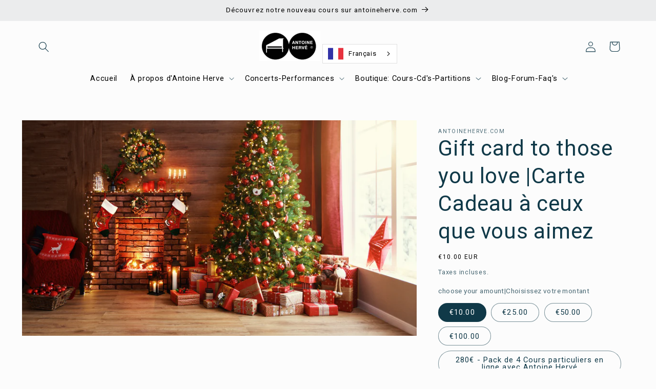

--- FILE ---
content_type: text/css
request_url: https://antoineherve.com/cdn/shop/t/19/assets/custom.css?v=86776968230417354601768469165
body_size: 1214
content:
*{font-family:Roboto,sans-serif!important;font-weight:400!important;font-style:normal!important}h2.title.inline-richtext.h1.scroll-trigger.animate--slide-in{text-align:center;font-size:23px;color:#000}.create .image-with-text__content{background:#f4e0c2}.priority .image-with-text__content{background:#000}.create h2.image-with-text__heading.inline-richtext.h1,.create p{color:#000}div#shopify-section-template--21116827369807__logo_list_TR6Rpw img{width:65px;height:47px}.collection-list-wrapper .collection-list-title{margin:0 auto;font-size:10px}p#likj{text-align:center;font-size:25px;margin-bottom:25px}.collection-list-wrapper .title-wrapper-with-link.title-wrapper--self-padded-mobile.title-wrapper--no-top-margin{margin-bottom:0}div#shopify-section-template--21116827369807__logo_list_TR6Rpw ul{display:flex;justify-content:space-between}div#shopify-section-template--21116827369807__logo_list_TR6Rpw{width:120rem;margin:0 auto;padding-bottom:5rem}footer.footer.color-scheme-2.gradient.section-sections--21116827828559__footer-padding{background:#fff0f3}footer input#NewsletterForm--sections--21116827828559__footer{background:#fff}.utility-bar.color-scheme-3.gradient.utility-bar--bottom-border{background:#ebeced}.utility-bar p.announcement-bar__message.h5{color:#000}div#shopify-section-template--21116827369807__logo_list_TR6Rpw ul{display:-webkit-box;justify-content:flex-end;width:71%;margin:0 auto;text-align:center;padding:0}div#shopify-section-template--21116827369807__logo_list_TR6Rpw li.logo-bar__item{margin-left:43px;text-align:center}div#shopify-section-template--21116827369807__logo_list_TR6Rpw h2{text-align:center}.night{background:#000}p#likj{text-align:center;font-size:25px;margin-bottom:25px;color:#fff}.night a.full-unstyled-link{color:#fff}.night h2#SectionHeading-template--21116827369807__collection_list_mGxGb9{font-size:15px!important}h2#SectionHeading-template--21116827369807__collection_list_mGxGb9{color:#fff}.section-template--21116827369807__newsletter_VYCPmr-padding{padding-top:80px!important}.create .image-with-text__content .image-with-text__text+.button{margin-top:3rem;opacity:1;color:#fff;background:#000}div#shopify-section-template--21116827369807__logo_list_TR6Rpw li.logo-bar__item{margin-bottom:2rem}.collection-list-title{margin-top:3rem!important}.je .collection__title.title-wrapper.title-wrapper--no-top-margin.page-width.title-wrapper--self-padded-tablet-down{margin-top:4rem}.night slider-component.slider-mobile-gutter.scroll-trigger.animate--slide-in{margin-bottom:3rem}h2.like{text-align:center;margin-bottom:4rem}.priority{padding-bottom:30px!important}.light{display:flex!important;flex-direction:column-reverse}.light p{color:#fff;opacity:1;font-weight:400!important}header.header.header--top-center.header--mobile-center.page-width.header--has-menu.header--has-account{padding-bottom:0}div#shopify-section-sections--21116827861327__header{margin-bottom:0}.slider-counter__link--dots .dot{width:.8rem;height:.8rem;border-radius:0!important;border:.1rem solid rgba(var(--color-foreground),.5);padding:0;display:block}.full-unstyled-link,.caption-with-letter-spacing.light,.price__container{color:#000}.price__container{font-size:12px}.create h2.image-with-text__heading.inline-richtext.h1{font-size:24px}.create p{font-size:13px}.priority h2.image-with-text__heading.inline-richtext.h2{font-size:30px}.priority p{font-size:13px;opacity:1}div#shopify-section-template--21116827369807__logo_list_TR6Rpw h2{text-align:center;color:#000;padding-bottom:25px}.newsletter h2.gg.inline-richtext.h2.scroll-trigger.animate--slide-in{color:#000;margin-top:0;font-size:29px}.newsletter p{font-size:12px;color:#000}input#NewsletterForm--template--21116827369807__newsletter_VYCPmr{border:1px solid}.newsletter button#Subscribe,.newsletter label.field__label{color:#000}.footer-block.grid__item.footer-block--menu.scroll-trigger.animate--slide-in{margin-left:13rem;justify-content:center}.grid--4-col-tablet .grid__item{width:calc(5% - var(--grid-desktop-horizontal-spacing) * 3 / 4)}.footer a.link.link--text.list-menu__item.list-menu__item--link,.footer h2.footer-block__heading.inline-richtext{color:#000}button.slick-next.rest.slick-arrow{background:url(/cdn/shop/files/right-arrow-backup-2-svgrepo-com_1.svg?v=1710234742);background-repeat:no-repeat;background-position:center;height:30px;font-size:-1px;background-size:contain}button.slick-next.rest.slick-arrow{background:url(/cdn/shop/files/right-arrow-backup-2-svgrepo-com_1.svg?v=1710234742)!important;background-repeat:no-repeat!important;background-position:center!important;height:15px;font-size:-1px;background-size:contain!important}.slick-next:before,.slick-prev:before{font-size:1px!important;line-height:1;opacity:.75;color:#fff}button.slick-prev.best.slick-arrow{background:url(/cdn/shop/files/left-arrow-backup-2-svgrepo-com_1.svg?v=1710234741)!important;background-position:center!important;background-size:contain!important;background-repeat:no-repeat!important;height:15px}@media only screen and (max-width: 767px) and (min-width: 320px){.footer-block.grid__item.footer-block--menu.scroll-trigger.animate--slide-in{margin-left:0rem;justify-content:center}footer.footer.color-scheme-2.gradient.section-sections--21116827828559__footer-padding{margin-top:0rem!important}}header.header.header--top-center.header--mobile-center.page-width.header--has-menu.header--has-account{padding-top:10px}span.header__active-menu-item,.header__inline-menu span{color:#000}.footer__copyright.caption{margin:0 auto;padding-top:15px}.header__submenu a{color:#000!important}slider-component.slider-mobile-gutter.page-width-desktop.scroll-trigger.animate--slide-in{max-width:100%}body#les-meilleurs-cours-de-piano-jazz-par-antoine-herve .page-width{width:100%;max-width:100%}h2.like{text-align:center;color:#000}.jdgm-star.jdgm--on:before{content:url(/cdn/shop/files/360_F_121648819_ZQ0tZ6tjLzxim1SG7CQ86raBw4sglCzB.png?v=1712148606)!important;background-position:center;background-repeat:no-repeat;background-size:contain;width:20px}.jdgm-star.jdgm--off:before{content:url(/cdn/shop/files/360_F_526299769_kS4PKQw1F3y1jwqEyJBdzzPOcCn36VES_1.png?v=1712149580)!important}
/*# sourceMappingURL=/cdn/shop/t/19/assets/custom.css.map?v=86776968230417354601768469165 */


--- FILE ---
content_type: application/x-javascript; charset=utf-8
request_url: https://bundler.nice-team.net/app/shop/status/antoineherve.myshopify.com.js?1768635250
body_size: -361
content:
var bundler_settings_updated='1754757387';